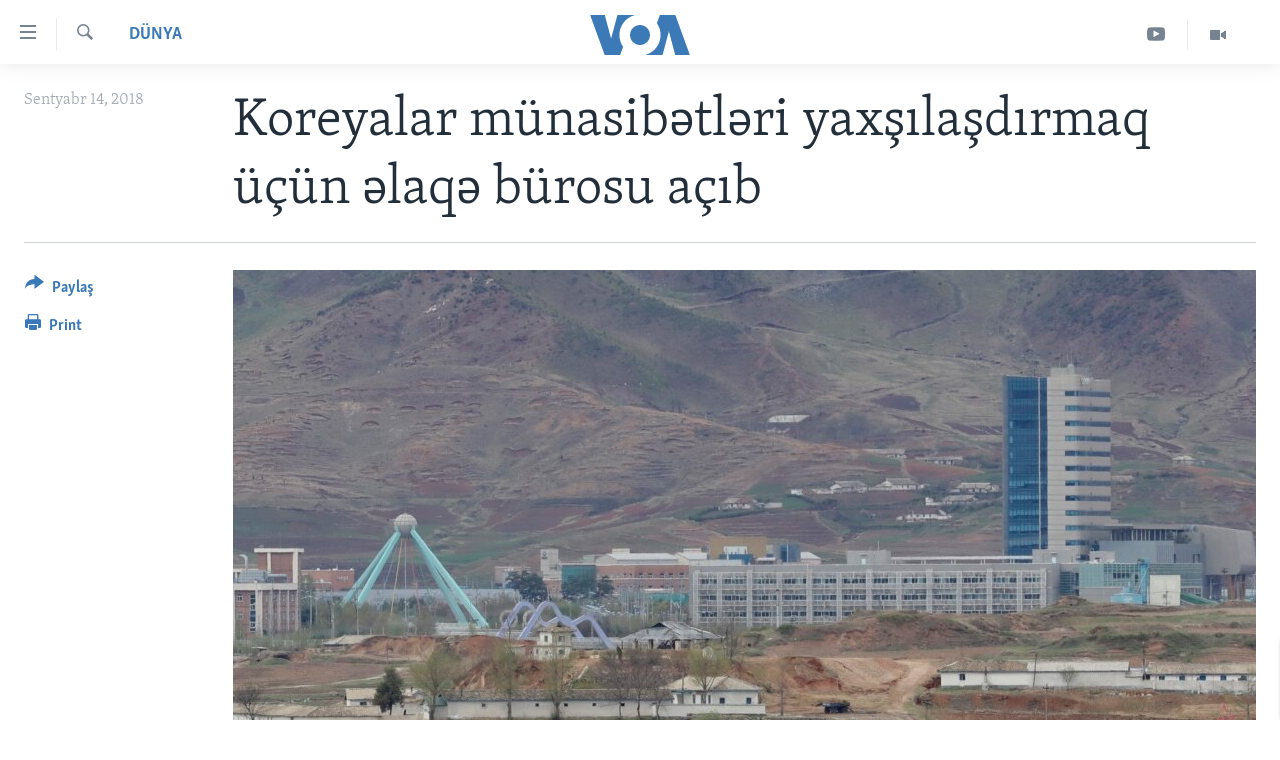

--- FILE ---
content_type: text/html; charset=utf-8
request_url: https://www.amerikaninsesi.org/a/%C5%9Fimali-koreyada-%C9%99laq%C9%99-b%C3%BCrosu-a%C3%A7%C4%B1lacaq-/4571555.html
body_size: 9072
content:

<!DOCTYPE html>
<html lang="az" dir="ltr" class="no-js">
<head>
<link href="/Content/responsive/VOA/az-Latn-AZ/VOA-az-Latn-AZ.css?&amp;av=0.0.0.0&amp;cb=306" rel="stylesheet"/>
<script src="https://tags.amerikaninsesi.org/voa-pangea/prod/utag.sync.js"></script> <script type='text/javascript' src='https://www.youtube.com/iframe_api' async></script>
<script type="text/javascript">
//a general 'js' detection, must be on top level in <head>, due to CSS performance
document.documentElement.className = "js";
var cacheBuster = "306";
var appBaseUrl = "/";
var imgEnhancerBreakpoints = [0, 144, 256, 408, 650, 1023, 1597];
var isLoggingEnabled = false;
var isPreviewPage = false;
var isLivePreviewPage = false;
if (!isPreviewPage) {
window.RFE = window.RFE || {};
window.RFE.cacheEnabledByParam = window.location.href.indexOf('nocache=1') === -1;
const url = new URL(window.location.href);
const params = new URLSearchParams(url.search);
// Remove the 'nocache' parameter
params.delete('nocache');
// Update the URL without the 'nocache' parameter
url.search = params.toString();
window.history.replaceState(null, '', url.toString());
} else {
window.addEventListener('load', function() {
const links = window.document.links;
for (let i = 0; i < links.length; i++) {
links[i].href = '#';
links[i].target = '_self';
}
})
}
var pwaEnabled = false;
var swCacheDisabled;
</script>
<meta charset="utf-8" />
<title>Koreyalar m&#252;nasibətləri yaxşılaşdırmaq &#252;&#231;&#252;n əlaqə b&#252;rosu a&#231;ıb</title>
<meta name="description" content="Onlar prezident Mun Cae-inin n&#246;vbəti həftə Pxenyana səfərindən &#246;ncə daha yaxın m&#252;nasibət yaratmaq niyyətindədir" />
<meta name="keywords" content="Dünya" />
<meta name="viewport" content="width=device-width, initial-scale=1.0" />
<meta http-equiv="X-UA-Compatible" content="IE=edge" />
<meta name="robots" content="max-image-preview:large"><meta property="fb:pages" content="286379721387253" />
<meta name="msvalidate.01" content="3286EE554B6F672A6F2E608C02343C0E" /><meta name="yandex-verification" content="b609cbfb95858e80" />
<link href="https://www.amerikaninsesi.org/a/şimali-koreyada-əlaqə-b&#252;rosu-a&#231;ılacaq-/4571555.html" rel="canonical" />
<meta name="apple-mobile-web-app-title" content="Amerikanın Səsi" />
<meta name="apple-mobile-web-app-status-bar-style" content="black" />
<meta name="apple-itunes-app" content="app-id=632618796, app-argument=//4571555.ltr" />
<meta content="Koreyalar münasibətləri yaxşılaşdırmaq üçün əlaqə bürosu açıb" property="og:title" />
<meta content="Onlar prezident Mun Cae-inin növbəti həftə Pxenyana səfərindən öncə daha yaxın münasibət yaratmaq niyyətindədir" property="og:description" />
<meta content="article" property="og:type" />
<meta content="https://www.amerikaninsesi.org/a/şimali-koreyada-əlaqə-bürosu-açılacaq-/4571555.html" property="og:url" />
<meta content="Voice of America" property="og:site_name" />
<meta content="https://www.facebook.com/AmerikaninSesi" property="article:publisher" />
<meta content="https://gdb.voanews.com/b9e21864-855d-4de2-892e-9eda900ada7c_w1200_h630.jpg" property="og:image" />
<meta content="1200" property="og:image:width" />
<meta content="630" property="og:image:height" />
<meta content="227201870741869" property="fb:app_id" />
<meta content="summary_large_image" name="twitter:card" />
<meta content="@voaazeri" name="twitter:site" />
<meta content="https://gdb.voanews.com/b9e21864-855d-4de2-892e-9eda900ada7c_w1200_h630.jpg" name="twitter:image" />
<meta content="Koreyalar münasibətləri yaxşılaşdırmaq üçün əlaqə bürosu açıb" name="twitter:title" />
<meta content="Onlar prezident Mun Cae-inin növbəti həftə Pxenyana səfərindən öncə daha yaxın münasibət yaratmaq niyyətindədir" name="twitter:description" />
<link rel="amphtml" href="https://www.amerikaninsesi.org/amp/şimali-koreyada-əlaqə-b&#252;rosu-a&#231;ılacaq-/4571555.html" />
<script type="application/ld+json">{"articleSection":"D\u0026#252;nya","isAccessibleForFree":true,"headline":"Koreyalar münasibətləri yaxşılaşdırmaq üçün əlaqə bürosu açıb","inLanguage":"az-Latn-AZ","keywords":"Dünya","author":{"@type":"Person","name":"VOA"},"datePublished":"2018-09-14 12:42:59Z","dateModified":"2018-09-14 13:55:59Z","publisher":{"logo":{"width":512,"height":220,"@type":"ImageObject","url":"https://www.amerikaninsesi.org/Content/responsive/VOA/az-Latn-AZ/img/logo.png"},"@type":"NewsMediaOrganization","url":"https://www.amerikaninsesi.org","sameAs":["https://www.facebook.com/AmerikaninSesi","https://www.instagram.com/amerikaninsesi","https://www.youtube.com/c/amerikaninsesi","https://twitter.com/amerikaninsesi"],"name":"Amerikanın Səsi","alternateName":""},"@context":"https://schema.org","@type":"NewsArticle","mainEntityOfPage":"https://www.amerikaninsesi.org/a/şimali-koreyada-əlaqə-bürosu-açılacaq-/4571555.html","url":"https://www.amerikaninsesi.org/a/şimali-koreyada-əlaqə-bürosu-açılacaq-/4571555.html","description":"Onlar prezident Mun Cae-inin növbəti həftə Pxenyana səfərindən öncə daha yaxın münasibət yaratmaq niyyətindədir","image":{"width":1080,"height":608,"@type":"ImageObject","url":"https://gdb.voanews.com/b9e21864-855d-4de2-892e-9eda900ada7c_w1080_h608.jpg"},"name":"Koreyalar münasibətləri yaxşılaşdırmaq üçün əlaqə bürosu açıb"}</script>
<script src="/Scripts/responsive/infographics.b?v=dVbZ-Cza7s4UoO3BqYSZdbxQZVF4BOLP5EfYDs4kqEo1&amp;av=0.0.0.0&amp;cb=306"></script>
<script src="/Scripts/responsive/loader.b?v=Q26XNwrL6vJYKjqFQRDnx01Lk2pi1mRsuLEaVKMsvpA1&amp;av=0.0.0.0&amp;cb=306"></script>
<link rel="icon" type="image/svg+xml" href="/Content/responsive/VOA/img/webApp/favicon.svg" />
<link rel="alternate icon" href="/Content/responsive/VOA/img/webApp/favicon.ico" />
<link rel="apple-touch-icon" sizes="152x152" href="/Content/responsive/VOA/img/webApp/ico-152x152.png" />
<link rel="apple-touch-icon" sizes="144x144" href="/Content/responsive/VOA/img/webApp/ico-144x144.png" />
<link rel="apple-touch-icon" sizes="114x114" href="/Content/responsive/VOA/img/webApp/ico-114x114.png" />
<link rel="apple-touch-icon" sizes="72x72" href="/Content/responsive/VOA/img/webApp/ico-72x72.png" />
<link rel="apple-touch-icon-precomposed" href="/Content/responsive/VOA/img/webApp/ico-57x57.png" />
<link rel="icon" sizes="192x192" href="/Content/responsive/VOA/img/webApp/ico-192x192.png" />
<link rel="icon" sizes="128x128" href="/Content/responsive/VOA/img/webApp/ico-128x128.png" />
<meta name="msapplication-TileColor" content="#ffffff" />
<meta name="msapplication-TileImage" content="/Content/responsive/VOA/img/webApp/ico-144x144.png" />
<link rel="alternate" type="application/rss+xml" title="VOA - Top Stories [RSS]" href="/api/" />
<link rel="sitemap" type="application/rss+xml" href="/sitemap.xml" />
</head>
<body class=" nav-no-loaded cc_theme pg-article print-lay-article js-category-to-nav nojs-images ">
<script type="text/javascript" >
var analyticsData = {url:"https://www.amerikaninsesi.org/a/%c5%9fimali-koreyada-%c9%99laq%c9%99-b%c3%bcrosu-a%c3%a7%c4%b1lacaq-/4571555.html",property_id:"452",article_uid:"4571555",page_title:"Koreyalar münasibətləri yaxşılaşdırmaq üçün əlaqə bürosu açıb",page_type:"article",content_type:"article",subcontent_type:"article",last_modified:"2018-09-14 13:55:59Z",pub_datetime:"2018-09-14 12:42:59Z",pub_year:"2018",pub_month:"09",pub_day:"14",pub_hour:"12",pub_weekday:"Friday",section:"dünya",english_section:"world",byline:"",categories:"world",domain:"www.amerikaninsesi.org",language:"Azerbaijani",language_service:"VOA Azerbaijani",platform:"web",copied:"no",copied_article:"",copied_title:"",runs_js:"Yes",cms_release:"8.44.0.0.306",enviro_type:"prod",slug:"şimali-koreyada-əlaqə-bürosu-açılacaq-",entity:"VOA",short_language_service:"AZ",platform_short:"W",page_name:"Koreyalar münasibətləri yaxşılaşdırmaq üçün əlaqə bürosu açıb"};
</script>
<noscript><iframe src="https://www.googletagmanager.com/ns.html?id=GTM-N8MP7P" height="0" width="0" style="display:none;visibility:hidden"></iframe></noscript><script type="text/javascript" data-cookiecategory="analytics">
var gtmEventObject = Object.assign({}, analyticsData, {event: 'page_meta_ready'});window.dataLayer = window.dataLayer || [];window.dataLayer.push(gtmEventObject);
if (top.location === self.location) { //if not inside of an IFrame
var renderGtm = "true";
if (renderGtm === "true") {
(function(w,d,s,l,i){w[l]=w[l]||[];w[l].push({'gtm.start':new Date().getTime(),event:'gtm.js'});var f=d.getElementsByTagName(s)[0],j=d.createElement(s),dl=l!='dataLayer'?'&l='+l:'';j.async=true;j.src='//www.googletagmanager.com/gtm.js?id='+i+dl;f.parentNode.insertBefore(j,f);})(window,document,'script','dataLayer','GTM-N8MP7P');
}
}
</script>
<!--Analytics tag js version start-->
<script type="text/javascript" data-cookiecategory="analytics">
var utag_data = Object.assign({}, analyticsData, {});
if(typeof(TealiumTagFrom)==='function' && typeof(TealiumTagSearchKeyword)==='function') {
var utag_from=TealiumTagFrom();var utag_searchKeyword=TealiumTagSearchKeyword();
if(utag_searchKeyword!=null && utag_searchKeyword!=='' && utag_data["search_keyword"]==null) utag_data["search_keyword"]=utag_searchKeyword;if(utag_from!=null && utag_from!=='') utag_data["from"]=TealiumTagFrom();}
if(window.top!== window.self&&utag_data.page_type==="snippet"){utag_data.page_type = 'iframe';}
try{if(window.top!==window.self&&window.self.location.hostname===window.top.location.hostname){utag_data.platform = 'self-embed';utag_data.platform_short = 'se';}}catch(e){if(window.top!==window.self&&window.self.location.search.includes("platformType=self-embed")){utag_data.platform = 'cross-promo';utag_data.platform_short = 'cp';}}
(function(a,b,c,d){ a="https://tags.amerikaninsesi.org/voa-pangea/prod/utag.js"; b=document;c="script";d=b.createElement(c);d.src=a;d.type="text/java"+c;d.async=true; a=b.getElementsByTagName(c)[0];a.parentNode.insertBefore(d,a); })();
</script>
<!--Analytics tag js version end-->
<!-- Analytics tag management NoScript -->
<noscript>
<img style="position: absolute; border: none;" src="https://ssc.amerikaninsesi.org/b/ss/bbgprod,bbgentityvoa/1/G.4--NS/1811679107?pageName=voa%3aaz%3aw%3aarticle%3akoreyalar%20m%c3%bcnasib%c9%99tl%c9%99ri%20yax%c5%9f%c4%b1la%c5%9fd%c4%b1rmaq%20%c3%bc%c3%a7%c3%bcn%20%c9%99laq%c9%99%20b%c3%bcrosu%20a%c3%a7%c4%b1b&amp;c6=koreyalar%20m%c3%bcnasib%c9%99tl%c9%99ri%20yax%c5%9f%c4%b1la%c5%9fd%c4%b1rmaq%20%c3%bc%c3%a7%c3%bcn%20%c9%99laq%c9%99%20b%c3%bcrosu%20a%c3%a7%c4%b1b&amp;v36=8.44.0.0.306&amp;v6=D=c6&amp;g=https%3a%2f%2fwww.amerikaninsesi.org%2fa%2f%25c5%259fimali-koreyada-%25c9%2599laq%25c9%2599-b%25c3%25bcrosu-a%25c3%25a7%25c4%25b1lacaq-%2f4571555.html&amp;c1=D=g&amp;v1=D=g&amp;events=event1,event52&amp;c16=voa%20azerbaijani&amp;v16=D=c16&amp;c5=world&amp;v5=D=c5&amp;ch=d%c3%bcnya&amp;c15=azerbaijani&amp;v15=D=c15&amp;c4=article&amp;v4=D=c4&amp;c14=4571555&amp;v14=D=c14&amp;v20=no&amp;c17=web&amp;v17=D=c17&amp;mcorgid=518abc7455e462b97f000101%40adobeorg&amp;server=www.amerikaninsesi.org&amp;pageType=D=c4&amp;ns=bbg&amp;v29=D=server&amp;v25=voa&amp;v30=452&amp;v105=D=User-Agent " alt="analytics" width="1" height="1" /></noscript>
<!-- End of Analytics tag management NoScript -->
<!--*** Accessibility links - For ScreenReaders only ***-->
<section>
<div class="sr-only">
<h2>Accessibility links</h2>
<ul>
<li><a href="#content" data-disable-smooth-scroll="1">Skip to main content</a></li>
<li><a href="#navigation" data-disable-smooth-scroll="1">Skip to main Navigation</a></li>
<li><a href="#txtHeaderSearch" data-disable-smooth-scroll="1">Skip to Search</a></li>
</ul>
</div>
</section>
<div dir="ltr">
<div id="page">
<aside>
<div class="c-lightbox overlay-modal">
<div class="c-lightbox__intro">
<h2 class="c-lightbox__intro-title"></h2>
<button class="btn btn--rounded c-lightbox__btn c-lightbox__intro-next" title="Sonrakı">
<span class="ico ico--rounded ico-chevron-forward"></span>
<span class="sr-only">Sonrakı</span>
</button>
</div>
<div class="c-lightbox__nav">
<button class="btn btn--rounded c-lightbox__btn c-lightbox__btn--close" title="Qapat">
<span class="ico ico--rounded ico-close"></span>
<span class="sr-only">Qapat</span>
</button>
<button class="btn btn--rounded c-lightbox__btn c-lightbox__btn--prev" title="Əvvəlki">
<span class="ico ico--rounded ico-chevron-backward"></span>
<span class="sr-only">Əvvəlki</span>
</button>
<button class="btn btn--rounded c-lightbox__btn c-lightbox__btn--next" title="Sonrakı">
<span class="ico ico--rounded ico-chevron-forward"></span>
<span class="sr-only">Sonrakı</span>
</button>
</div>
<div class="c-lightbox__content-wrap">
<figure class="c-lightbox__content">
<span class="c-spinner c-spinner--lightbox">
<img src="/Content/responsive/img/player-spinner.png"
alt="please wait"
title="please wait" />
</span>
<div class="c-lightbox__img">
<div class="thumb">
<img src="" alt="" />
</div>
</div>
<figcaption>
<div class="c-lightbox__info c-lightbox__info--foot">
<span class="c-lightbox__counter"></span>
<span class="caption c-lightbox__caption"></span>
</div>
</figcaption>
</figure>
</div>
<div class="hidden">
<div class="content-advisory__box content-advisory__box--lightbox">
<span class="content-advisory__box-text">This image contains sensitive content which some people may find offensive or disturbing.</span>
<button class="btn btn--transparent content-advisory__box-btn m-t-md" value="text" type="button">
<span class="btn__text">
Click to reveal
</span>
</button>
</div>
</div>
</div>
<div class="print-dialogue">
<div class="container">
<h3 class="print-dialogue__title section-head">Print Options:</h3>
<div class="print-dialogue__opts">
<ul class="print-dialogue__opt-group">
<li class="form__group form__group--checkbox">
<input class="form__check " id="checkboxImages" name="checkboxImages" type="checkbox" checked="checked" />
<label for="checkboxImages" class="form__label m-t-md">Images</label>
</li>
<li class="form__group form__group--checkbox">
<input class="form__check " id="checkboxMultimedia" name="checkboxMultimedia" type="checkbox" checked="checked" />
<label for="checkboxMultimedia" class="form__label m-t-md">Multimedia</label>
</li>
</ul>
<ul class="print-dialogue__opt-group">
<li class="form__group form__group--checkbox">
<input class="form__check " id="checkboxEmbedded" name="checkboxEmbedded" type="checkbox" checked="checked" />
<label for="checkboxEmbedded" class="form__label m-t-md">Embedded Content</label>
</li>
<li class="hidden">
<input class="form__check " id="checkboxComments" name="checkboxComments" type="checkbox" />
<label for="checkboxComments" class="form__label m-t-md">Comments</label>
</li>
</ul>
</div>
<div class="print-dialogue__buttons">
<button class="btn btn--secondary close-button" type="button" title="Ləğv">
<span class="btn__text ">Ləğv</span>
</button>
<button class="btn btn-cust-print m-l-sm" type="button" title="Print">
<span class="btn__text ">Print</span>
</button>
</div>
</div>
</div>
<div class="ctc-message pos-fix">
<div class="ctc-message__inner">Link has been copied to clipboard</div>
</div>
</aside>
<div class="hdr-20 hdr-20--big">
<div class="hdr-20__inner">
<div class="hdr-20__max pos-rel">
<div class="hdr-20__side hdr-20__side--primary d-flex">
<label data-for="main-menu-ctrl" data-switcher-trigger="true" data-switch-target="main-menu-ctrl" class="burger hdr-trigger pos-rel trans-trigger" data-trans-evt="click" data-trans-id="menu">
<span class="ico ico-close hdr-trigger__ico hdr-trigger__ico--close burger__ico burger__ico--close"></span>
<span class="ico ico-menu hdr-trigger__ico hdr-trigger__ico--open burger__ico burger__ico--open"></span>
</label>
<div class="menu-pnl pos-fix trans-target" data-switch-target="main-menu-ctrl" data-trans-id="menu">
<div class="menu-pnl__inner">
<nav class="main-nav menu-pnl__item menu-pnl__item--first">
<ul class="main-nav__list accordeon" data-analytics-tales="false" data-promo-name="link" data-location-name="nav,secnav">
<li class="main-nav__item">
<a class="main-nav__item-name main-nav__item-name--link" href="/" title="ANA SƏHİFƏ" >ANA SƏHİFƏ</a>
</li>
<li class="main-nav__item accordeon__item" data-switch-target="menu-item-715">
<label class="main-nav__item-name main-nav__item-name--label accordeon__control-label" data-switcher-trigger="true" data-for="menu-item-715">
Proqramlar
<span class="ico ico-chevron-down main-nav__chev"></span>
</label>
<div class="main-nav__sub-list">
<a class="main-nav__item-name main-nav__item-name--link main-nav__item-name--sub" href="/z/2479" title="Amerika İcmalı" data-item-name="weekly-summary" >Amerika İcmalı</a>
<a class="main-nav__item-name main-nav__item-name--link main-nav__item-name--sub" href="/z/2458" title="D&#252;nyaya Baxış" data-item-name="dunyaya-baxis" >D&#252;nyaya Baxış</a>
<a class="main-nav__item-name main-nav__item-name--link main-nav__item-name--sub" href="/z/7461" title="Faktlar nə deyir?" data-item-name="what-do-the-facts-say" >Faktlar nə deyir?</a>
</div>
</li>
<li class="main-nav__item">
<a class="main-nav__item-name main-nav__item-name--link" href="/z/2011" title="Azərbaycan" data-item-name="azerbaijan" >Azərbaycan</a>
</li>
<li class="main-nav__item accordeon__item" data-switch-target="menu-item-1920">
<label class="main-nav__item-name main-nav__item-name--label accordeon__control-label" data-switcher-trigger="true" data-for="menu-item-1920">
D&#252;nya
<span class="ico ico-chevron-down main-nav__chev"></span>
</label>
<div class="main-nav__sub-list">
<a class="main-nav__item-name main-nav__item-name--link main-nav__item-name--sub" href="/z/6931" title="Ukrayna b&#246;hranı" data-item-name="ukranian-crisis" >Ukrayna b&#246;hranı</a>
<a class="main-nav__item-name main-nav__item-name--link main-nav__item-name--sub" href="/z/7670" title="İsrail-HƏMAS m&#252;naqişəsi" data-item-name="israel-hamas" >İsrail-HƏMAS m&#252;naqişəsi</a>
</div>
</li>
<li class="main-nav__item accordeon__item" data-switch-target="menu-item-1691">
<label class="main-nav__item-name main-nav__item-name--label accordeon__control-label" data-switcher-trigger="true" data-for="menu-item-1691">
ABŞ
<span class="ico ico-chevron-down main-nav__chev"></span>
</label>
<div class="main-nav__sub-list">
<a class="main-nav__item-name main-nav__item-name--link main-nav__item-name--sub" href="/z/7887" title="ABŞ Se&#231;kiləri 2024" data-item-name="us-elections-2024" >ABŞ Se&#231;kiləri 2024</a>
</div>
</li>
<li class="main-nav__item">
<a class="main-nav__item-name main-nav__item-name--link" href="/z/2020" title="İran Azərbaycanı" data-item-name="iranian-azerbaijan" >İran Azərbaycanı</a>
</li>
<li class="main-nav__item">
<a class="main-nav__item-name main-nav__item-name--link" href="/z/2047" title="Videolar" data-item-name="programs-tv" >Videolar</a>
</li>
<li class="main-nav__item">
<a class="main-nav__item-name main-nav__item-name--link" href="/z/6874" title="Media Azadlığı" data-item-name="press-freedom" >Media Azadlığı</a>
</li>
<li class="main-nav__item">
<a class="main-nav__item-name main-nav__item-name--link" href="https://editorials.voa.gov/z/6204" title="Baş Məqalə" target="_blank" rel="noopener">Baş Məqalə</a>
</li>
</ul>
</nav>
<div class="menu-pnl__item">
<a href="https://learningenglish.voanews.com/" class="menu-pnl__item-link" alt="LEARNING ENGLISH">LEARNING ENGLISH</a>
</div>
<div class="menu-pnl__item menu-pnl__item--social">
<h5 class="menu-pnl__sub-head">Bizi izləyin</h5>
<a href="https://www.facebook.com/AmerikaninSesi" title="Bizi Facebookda izləyin" data-analytics-text="follow_on_facebook" class="btn btn--rounded btn--social-inverted menu-pnl__btn js-social-btn btn-facebook" target="_blank" rel="noopener">
<span class="ico ico-facebook-alt ico--rounded"></span>
</a>
<a href="https://www.instagram.com/amerikaninsesi" title="Follow us on Instagram" data-analytics-text="follow_on_instagram" class="btn btn--rounded btn--social-inverted menu-pnl__btn js-social-btn btn-instagram" target="_blank" rel="noopener">
<span class="ico ico-instagram ico--rounded"></span>
</a>
<a href="https://www.youtube.com/c/amerikaninsesi" title="Bizi YouTubeda izləyin" data-analytics-text="follow_on_youtube" class="btn btn--rounded btn--social-inverted menu-pnl__btn js-social-btn btn-youtube" target="_blank" rel="noopener">
<span class="ico ico-youtube ico--rounded"></span>
</a>
<a href="https://twitter.com/amerikaninsesi" title="Bizi Twitterdə izləyin" data-analytics-text="follow_on_twitter" class="btn btn--rounded btn--social-inverted menu-pnl__btn js-social-btn btn-twitter" target="_blank" rel="noopener">
<span class="ico ico-twitter ico--rounded"></span>
</a>
</div>
<div class="menu-pnl__item">
<a href="/navigation/allsites" class="menu-pnl__item-link">
<span class="ico ico-languages "></span>
Dillər
</a>
</div>
</div>
</div>
<label data-for="top-search-ctrl" data-switcher-trigger="true" data-switch-target="top-search-ctrl" class="top-srch-trigger hdr-trigger">
<span class="ico ico-close hdr-trigger__ico hdr-trigger__ico--close top-srch-trigger__ico top-srch-trigger__ico--close"></span>
<span class="ico ico-search hdr-trigger__ico hdr-trigger__ico--open top-srch-trigger__ico top-srch-trigger__ico--open"></span>
</label>
<div class="srch-top srch-top--in-header" data-switch-target="top-search-ctrl">
<div class="container">
<form action="/s" class="srch-top__form srch-top__form--in-header" id="form-topSearchHeader" method="get" role="search"><label for="txtHeaderSearch" class="sr-only">Axtar</label>
<input type="text" id="txtHeaderSearch" name="k" placeholder="mətn axtar..." accesskey="s" value="" class="srch-top__input analyticstag-event" onkeydown="if (event.keyCode === 13) { FireAnalyticsTagEventOnSearch('search', $dom.get('#txtHeaderSearch')[0].value) }" />
<button title="Axtar" type="submit" class="btn btn--top-srch analyticstag-event" onclick="FireAnalyticsTagEventOnSearch('search', $dom.get('#txtHeaderSearch')[0].value) ">
<span class="ico ico-search"></span>
</button></form>
</div>
</div>
<a href="/" class="main-logo-link">
<img src="/Content/responsive/VOA/az-Latn-AZ/img/logo-compact.svg" class="main-logo main-logo--comp" alt="site logo">
<img src="/Content/responsive/VOA/az-Latn-AZ/img/logo.svg" class="main-logo main-logo--big" alt="site logo">
</a>
</div>
<div class="hdr-20__side hdr-20__side--secondary d-flex">
<a href="/z/2047" title="Video" class="hdr-20__secondary-item" data-item-name="video">
<span class="ico ico-video hdr-20__secondary-icon"></span>
</a>
<a href="https://www.youtube.com/channel/UCragjy1e2_B2IJ9cM2yUpmg" title="YouTube" class="hdr-20__secondary-item" data-item-name="custom1">
<span class="ico-custom ico-custom--1 hdr-20__secondary-icon"></span>
</a>
<a href="/s" title="Axtar" class="hdr-20__secondary-item hdr-20__secondary-item--search" data-item-name="search">
<span class="ico ico-search hdr-20__secondary-icon hdr-20__secondary-icon--search"></span>
</a>
<div class="srch-bottom">
<form action="/s" class="srch-bottom__form d-flex" id="form-bottomSearch" method="get" role="search"><label for="txtSearch" class="sr-only">Axtar</label>
<input type="search" id="txtSearch" name="k" placeholder="mətn axtar..." accesskey="s" value="" class="srch-bottom__input analyticstag-event" onkeydown="if (event.keyCode === 13) { FireAnalyticsTagEventOnSearch('search', $dom.get('#txtSearch')[0].value) }" />
<button title="Axtar" type="submit" class="btn btn--bottom-srch analyticstag-event" onclick="FireAnalyticsTagEventOnSearch('search', $dom.get('#txtSearch')[0].value) ">
<span class="ico ico-search"></span>
</button></form>
</div>
</div>
<img src="/Content/responsive/VOA/az-Latn-AZ/img/logo-print.gif" class="logo-print" alt="site logo">
<img src="/Content/responsive/VOA/az-Latn-AZ/img/logo-print_color.png" class="logo-print logo-print--color" alt="site logo">
</div>
</div>
</div>
<script>
if (document.body.className.indexOf('pg-home') > -1) {
var nav2In = document.querySelector('.hdr-20__inner');
var nav2Sec = document.querySelector('.hdr-20__side--secondary');
var secStyle = window.getComputedStyle(nav2Sec);
if (nav2In && window.pageYOffset < 150 && secStyle['position'] !== 'fixed') {
nav2In.classList.add('hdr-20__inner--big')
}
}
</script>
<div class="c-hlights c-hlights--breaking c-hlights--no-item" data-hlight-display="mobile,desktop">
<div class="c-hlights__wrap container p-0">
<div class="c-hlights__nav">
<a role="button" href="#" title="Əvvəlki">
<span class="ico ico-chevron-backward m-0"></span>
<span class="sr-only">Əvvəlki</span>
</a>
<a role="button" href="#" title="Sonrakı">
<span class="ico ico-chevron-forward m-0"></span>
<span class="sr-only">Sonrakı</span>
</a>
</div>
<span class="c-hlights__label">
<span class="">SON DƏQİQƏ</span>
<span class="switcher-trigger">
<label data-for="more-less-1" data-switcher-trigger="true" class="switcher-trigger__label switcher-trigger__label--more p-b-0" title="Digər xəbərlər">
<span class="ico ico-chevron-down"></span>
</label>
<label data-for="more-less-1" data-switcher-trigger="true" class="switcher-trigger__label switcher-trigger__label--less p-b-0" title="Show less">
<span class="ico ico-chevron-up"></span>
</label>
</span>
</span>
<ul class="c-hlights__items switcher-target" data-switch-target="more-less-1">
</ul>
</div>
</div> <div id="content">
<main class="container">
<div class="hdr-container">
<div class="row">
<div class="col-category col-xs-12 col-md-2 pull-left"> <div class="category js-category">
<a class="" href="/z/2014">D&#252;nya</a> </div>
</div><div class="col-title col-xs-12 col-md-10 pull-right"> <h1 class="title pg-title">
Koreyalar m&#252;nasibətləri yaxşılaşdırmaq &#252;&#231;&#252;n əlaqə b&#252;rosu a&#231;ıb
</h1>
</div><div class="col-publishing-details col-xs-12 col-sm-12 col-md-2 pull-left"> <div class="publishing-details ">
<div class="published">
<span class="date" >
<time pubdate="pubdate" datetime="2018-09-14T16:42:59+04:00">
Sentyabr 14, 2018
</time>
</span>
</div>
</div>
</div><div class="col-lg-12 separator"> <div class="separator">
<hr class="title-line" />
</div>
</div><div class="col-multimedia col-xs-12 col-md-10 pull-right"> <div class="cover-media">
<figure class="media-image js-media-expand">
<div class="img-wrap">
<div class="thumb thumb16_9">
<img src="https://gdb.voanews.com/b9e21864-855d-4de2-892e-9eda900ada7c_w250_r1_s.jpg" alt="" />
</div>
</div>
</figure>
</div>
</div><div class="col-xs-12 col-md-2 pull-left article-share pos-rel"> <div class="share--box">
<div class="sticky-share-container" style="display:none">
<div class="container">
<a href="https://www.amerikaninsesi.org" id="logo-sticky-share">&nbsp;</a>
<div class="pg-title pg-title--sticky-share">
Koreyalar m&#252;nasibətləri yaxşılaşdırmaq &#252;&#231;&#252;n əlaqə b&#252;rosu a&#231;ıb
</div>
<div class="sticked-nav-actions">
<!--This part is for sticky navigation display-->
<p class="buttons link-content-sharing p-0 ">
<button class="btn btn--link btn-content-sharing p-t-0 " id="btnContentSharing" value="text" role="Button" type="" title="More options">
<span class="ico ico-share ico--l"></span>
<span class="btn__text ">
Paylaş
</span>
</button>
</p>
<aside class="content-sharing js-content-sharing js-content-sharing--apply-sticky content-sharing--sticky"
role="complementary"
data-share-url="https://www.amerikaninsesi.org/a/%c5%9fimali-koreyada-%c9%99laq%c9%99-b%c3%bcrosu-a%c3%a7%c4%b1lacaq-/4571555.html" data-share-title="Koreyalar m&#252;nasibətləri yaxşılaşdırmaq &#252;&#231;&#252;n əlaqə b&#252;rosu a&#231;ıb" data-share-text="Onlar prezident Mun Cae-inin n&#246;vbəti həftə Pxenyana səfərindən &#246;ncə daha yaxın m&#252;nasibət yaratmaq niyyətindədir">
<div class="content-sharing__popover">
<h6 class="content-sharing__title">Paylaş</h6>
<button href="#close" id="btnCloseSharing" class="btn btn--text-like content-sharing__close-btn">
<span class="ico ico-close ico--l"></span>
</button>
<ul class="content-sharing__list">
<li class="content-sharing__item">
<div class="ctc ">
<input type="text" class="ctc__input" readonly="readonly">
<a href="" js-href="https://www.amerikaninsesi.org/a/%c5%9fimali-koreyada-%c9%99laq%c9%99-b%c3%bcrosu-a%c3%a7%c4%b1lacaq-/4571555.html" class="content-sharing__link ctc__button">
<span class="ico ico-copy-link ico--rounded ico--s"></span>
<span class="content-sharing__link-text">Copy link</span>
</a>
</div>
</li>
<li class="content-sharing__item">
<a href="https://facebook.com/sharer.php?u=https%3a%2f%2fwww.amerikaninsesi.org%2fa%2f%25c5%259fimali-koreyada-%25c9%2599laq%25c9%2599-b%25c3%25bcrosu-a%25c3%25a7%25c4%25b1lacaq-%2f4571555.html"
data-analytics-text="share_on_facebook"
title="Facebook" target="_blank"
class="content-sharing__link js-social-btn">
<span class="ico ico-facebook ico--rounded ico--s"></span>
<span class="content-sharing__link-text">Facebook</span>
</a>
</li>
<li class="content-sharing__item">
<a href="https://twitter.com/share?url=https%3a%2f%2fwww.amerikaninsesi.org%2fa%2f%25c5%259fimali-koreyada-%25c9%2599laq%25c9%2599-b%25c3%25bcrosu-a%25c3%25a7%25c4%25b1lacaq-%2f4571555.html&amp;text=Koreyalar+m%c3%bcnasib%c9%99tl%c9%99ri+yax%c5%9f%c4%b1la%c5%9fd%c4%b1rmaq+%c3%bc%c3%a7%c3%bcn+%c9%99laq%c9%99+b%c3%bcrosu+a%c3%a7%c4%b1b"
data-analytics-text="share_on_twitter"
title="Twitter" target="_blank"
class="content-sharing__link js-social-btn">
<span class="ico ico-twitter ico--rounded ico--s"></span>
<span class="content-sharing__link-text">Twitter</span>
</a>
</li>
<li class="content-sharing__item">
<a href="mailto:?body=https%3a%2f%2fwww.amerikaninsesi.org%2fa%2f%25c5%259fimali-koreyada-%25c9%2599laq%25c9%2599-b%25c3%25bcrosu-a%25c3%25a7%25c4%25b1lacaq-%2f4571555.html&amp;subject=Koreyalar m&#252;nasibətləri yaxşılaşdırmaq &#252;&#231;&#252;n əlaqə b&#252;rosu a&#231;ıb"
title="Email"
class="content-sharing__link ">
<span class="ico ico-email ico--rounded ico--s"></span>
<span class="content-sharing__link-text">Email</span>
</a>
</li>
</ul>
</div>
</aside>
</div>
</div>
</div>
<div class="links">
<p class="buttons link-content-sharing p-0 ">
<button class="btn btn--link btn-content-sharing p-t-0 " id="btnContentSharing" value="text" role="Button" type="" title="More options">
<span class="ico ico-share ico--l"></span>
<span class="btn__text ">
Paylaş
</span>
</button>
</p>
<aside class="content-sharing js-content-sharing " role="complementary"
data-share-url="https://www.amerikaninsesi.org/a/%c5%9fimali-koreyada-%c9%99laq%c9%99-b%c3%bcrosu-a%c3%a7%c4%b1lacaq-/4571555.html" data-share-title="Koreyalar m&#252;nasibətləri yaxşılaşdırmaq &#252;&#231;&#252;n əlaqə b&#252;rosu a&#231;ıb" data-share-text="Onlar prezident Mun Cae-inin n&#246;vbəti həftə Pxenyana səfərindən &#246;ncə daha yaxın m&#252;nasibət yaratmaq niyyətindədir">
<div class="content-sharing__popover">
<h6 class="content-sharing__title">Paylaş</h6>
<button href="#close" id="btnCloseSharing" class="btn btn--text-like content-sharing__close-btn">
<span class="ico ico-close ico--l"></span>
</button>
<ul class="content-sharing__list">
<li class="content-sharing__item">
<div class="ctc ">
<input type="text" class="ctc__input" readonly="readonly">
<a href="" js-href="https://www.amerikaninsesi.org/a/%c5%9fimali-koreyada-%c9%99laq%c9%99-b%c3%bcrosu-a%c3%a7%c4%b1lacaq-/4571555.html" class="content-sharing__link ctc__button">
<span class="ico ico-copy-link ico--rounded ico--l"></span>
<span class="content-sharing__link-text">Copy link</span>
</a>
</div>
</li>
<li class="content-sharing__item">
<a href="https://facebook.com/sharer.php?u=https%3a%2f%2fwww.amerikaninsesi.org%2fa%2f%25c5%259fimali-koreyada-%25c9%2599laq%25c9%2599-b%25c3%25bcrosu-a%25c3%25a7%25c4%25b1lacaq-%2f4571555.html"
data-analytics-text="share_on_facebook"
title="Facebook" target="_blank"
class="content-sharing__link js-social-btn">
<span class="ico ico-facebook ico--rounded ico--l"></span>
<span class="content-sharing__link-text">Facebook</span>
</a>
</li>
<li class="content-sharing__item">
<a href="https://twitter.com/share?url=https%3a%2f%2fwww.amerikaninsesi.org%2fa%2f%25c5%259fimali-koreyada-%25c9%2599laq%25c9%2599-b%25c3%25bcrosu-a%25c3%25a7%25c4%25b1lacaq-%2f4571555.html&amp;text=Koreyalar+m%c3%bcnasib%c9%99tl%c9%99ri+yax%c5%9f%c4%b1la%c5%9fd%c4%b1rmaq+%c3%bc%c3%a7%c3%bcn+%c9%99laq%c9%99+b%c3%bcrosu+a%c3%a7%c4%b1b"
data-analytics-text="share_on_twitter"
title="Twitter" target="_blank"
class="content-sharing__link js-social-btn">
<span class="ico ico-twitter ico--rounded ico--l"></span>
<span class="content-sharing__link-text">Twitter</span>
</a>
</li>
<li class="content-sharing__item">
<a href="mailto:?body=https%3a%2f%2fwww.amerikaninsesi.org%2fa%2f%25c5%259fimali-koreyada-%25c9%2599laq%25c9%2599-b%25c3%25bcrosu-a%25c3%25a7%25c4%25b1lacaq-%2f4571555.html&amp;subject=Koreyalar m&#252;nasibətləri yaxşılaşdırmaq &#252;&#231;&#252;n əlaqə b&#252;rosu a&#231;ıb"
title="Email"
class="content-sharing__link ">
<span class="ico ico-email ico--rounded ico--l"></span>
<span class="content-sharing__link-text">Email</span>
</a>
</li>
</ul>
</div>
</aside>
<p class="link-print visible-md visible-lg buttons p-0">
<button class="btn btn--link btn-print p-t-0" onclick="if (typeof FireAnalyticsTagEvent === 'function') {FireAnalyticsTagEvent({ on_page_event: 'print_story' });}return false" title="(CTRL+P)">
<span class="ico ico-print"></span>
<span class="btn__text">Print</span>
</button>
</p>
</div>
</div>
</div>
</div>
</div>
<div class="body-container">
<div class="row">
<div class="col-xs-12 col-sm-12 col-md-10 col-lg-10 pull-right">
<div class="row">
<div class="col-xs-12 col-sm-12 col-md-8 col-lg-8 pull-left bottom-offset content-offset">
<div id="article-content" class="content-floated-wrap fb-quotable">
<div class="wsw">
<p>Şimali və Cənubi Koreyalar cümə günü Şimali Koreyanın Kaesonq şəhərində əlaqə bürosu açıb. Onlar prezident Mun Cae-inin gələn həftə Pxenyana səfərindən öncə daha yaxın münasibət yaratmaq niyyətindədir. </p>
<p>Büronun açılışı Koreyaların bu il atdıqları bir neçə barışdırıcı addımlardan ən sonuncusudur. </p>
<p>Cənubi Koreyanın unifikasiya naziri deyib ki, büro “Koreyanın birgə rifahının beşiyi olacaq”.</p>
<p>Büro prezident Munun Şimali Koreya paytaxtına çərşənbə axşamı gözlənilən üçgünlük səfərindən bir neçə gün öncə açılıb. Bu, onun Kimlə bu ilə həyata keçirdiyi üçüncü sammit olacaq.</p>
<p>Bu həftənin əvvəli Cənubi Koreya lideri Seulda kabinet üzvlərinə deyib ki, Şimalı nüvə silahları proqramını ləğvinə inandırmaqda Vaşinqton aparıcı rol oynamalıdır. </p>
<p>Munun bəyanatı Ağ Ev Şimali Koreya lideri Kim Conq Unun Donald Trampa pozitiv məktub göndərərək, ikinci sammitlə bağlı müraciət etdiyini bildirməsindən bir gün sonraya təsadüf edir. </p>
</div>
</div>
</div>
<div class="col-xs-12 col-sm-12 col-md-4 col-lg-4 pull-left design-top-offset"> <div class="region">
</div>
</div>
</div>
</div>
</div>
</div>
</main>
<div class="container">
<div class="row">
<div class="col-xs-12 col-sm-12 col-md-12 col-lg-12">
<div class="slide-in-wg suspended" data-cookie-id="wgt-35035-1732855">
<div class="wg-hiding-area">
<span class="ico ico-arrow-right"></span>
<div class="media-block-wrap">
<h2 class="section-head">Recommended</h2>
<div class="row">
<ul>
<li class="col-xs-12 col-sm-12 col-md-12 col-lg-12 mb-grid">
<div class="media-block ">
<a href="/a/7221213.html" class="img-wrap img-wrap--t-spac img-wrap--size-4 img-wrap--float" title="Əlilliyi olanlar &#252;&#231;&#252;n Azərbaycanda həyat necədir?">
<div class="thumb thumb16_9">
<noscript class="nojs-img">
<img src="https://gdb.voanews.com/01000000-0aff-0242-ae5f-08db9a72fd33_w100_r1.jpg" alt="" />
</noscript>
<img data-src="https://gdb.voanews.com/01000000-0aff-0242-ae5f-08db9a72fd33_w33_r1.jpg" src="" alt="" class=""/>
</div>
</a>
<div class="media-block__content media-block__content--h">
<a href="/a/7221213.html">
<h4 class="media-block__title media-block__title--size-4" title="Əlilliyi olanlar &#252;&#231;&#252;n Azərbaycanda həyat necədir?">
Əlilliyi olanlar &#252;&#231;&#252;n Azərbaycanda həyat necədir?
</h4>
</a>
</div>
</div>
</li>
</ul>
</div>
</div>
</div>
</div>
</div>
</div>
</div>
</div>
<footer role="contentinfo">
<div id="foot" class="foot">
<div class="container">
<div class="foot-nav collapsed" id="foot-nav">
<div class="menu">
<ul class="items">
<li class="socials block-socials">
<span class="handler" id="socials-handler">
Bizi izləyin
</span>
<div class="inner">
<ul class="subitems follow">
<li>
<a href="https://www.facebook.com/AmerikaninSesi" title="Bizi Facebookda izləyin" data-analytics-text="follow_on_facebook" class="btn btn--rounded js-social-btn btn-facebook" target="_blank" rel="noopener">
<span class="ico ico-facebook-alt ico--rounded"></span>
</a>
</li>
<li>
<a href="https://www.instagram.com/amerikaninsesi" title="Follow us on Instagram" data-analytics-text="follow_on_instagram" class="btn btn--rounded js-social-btn btn-instagram" target="_blank" rel="noopener">
<span class="ico ico-instagram ico--rounded"></span>
</a>
</li>
<li>
<a href="https://www.youtube.com/c/amerikaninsesi" title="Bizi YouTubeda izləyin" data-analytics-text="follow_on_youtube" class="btn btn--rounded js-social-btn btn-youtube" target="_blank" rel="noopener">
<span class="ico ico-youtube ico--rounded"></span>
</a>
</li>
<li>
<a href="https://twitter.com/amerikaninsesi" title="Bizi Twitterdə izləyin" data-analytics-text="follow_on_twitter" class="btn btn--rounded js-social-btn btn-twitter" target="_blank" rel="noopener">
<span class="ico ico-twitter ico--rounded"></span>
</a>
</li>
<li>
<a href="/rssfeeds" title="RSS" data-analytics-text="follow_on_rss" class="btn btn--rounded js-social-btn btn-rss" >
<span class="ico ico-rss ico--rounded"></span>
</a>
</li>
<li>
<a href="/podcasts" title="Podcast" data-analytics-text="follow_on_podcast" class="btn btn--rounded js-social-btn btn-podcast" >
<span class="ico ico-podcast ico--rounded"></span>
</a>
</li>
<li>
<a href="/subscribe.html" title="Subscribe" data-analytics-text="follow_on_subscribe" class="btn btn--rounded js-social-btn btn-email" >
<span class="ico ico-email ico--rounded"></span>
</a>
</li>
</ul>
</div>
</li>
<li class="block-primary collapsed collapsible item">
<span class="handler">
Proqramlar
<span title="close tab" class="ico ico-chevron-up"></span>
<span title="open tab" class="ico ico-chevron-down"></span>
<span title="add" class="ico ico-plus"></span>
<span title="remove" class="ico ico-minus"></span>
</span>
<div class="inner">
<ul class="subitems">
<li class="subitem">
<a class="handler" href="/z/2479" title="Amerika İcmalı" >Amerika İcmalı</a>
</li>
<li class="subitem">
<a class="handler" href="/z/3581" title="Amerikana" >Amerikana</a>
</li>
<li class="subitem">
<a class="handler" href="/z/2458" title="Dunyaya Baxış" >Dunyaya Baxış</a>
</li>
<li class="subitem">
<a class="handler" href="/z/2455" title="İran Azərbaycanına Pəncərə" >İran Azərbaycanına Pəncərə</a>
</li>
<li class="subitem">
<a class="handler" href="/z/2457" title="ŞouBiz" >ŞouBiz</a>
</li>
</ul>
</div>
</li>
<li class="block-primary collapsed collapsible item">
<span class="handler">
Haqqımızda
<span title="close tab" class="ico ico-chevron-up"></span>
<span title="open tab" class="ico ico-chevron-down"></span>
<span title="add" class="ico ico-plus"></span>
<span title="remove" class="ico ico-minus"></span>
</span>
<div class="inner">
<ul class="subitems">
<li class="subitem">
<a class="handler" href="/p/3821.html" title="Bizimlə Əlaqə" >Bizimlə Əlaqə</a>
</li>
<li class="subitem">
<a class="handler" href="/p/3831.html" title="İstifadə Şərtləri" >İstifadə Şərtləri</a>
</li>
<li class="subitem">
<a class="handler" href="/p/7282.html" title="X&#252;susi &#199;ıxış İmkanı" >X&#252;susi &#199;ıxış İmkanı</a>
</li>
<li class="subitem">
<a class="handler" href="https://www.amerikaninsesi.org/p/7101.html" title="Bizim haqda" >Bizim haqda</a>
</li>
</ul>
</div>
</li>
</ul>
</div>
</div>
<div class="foot__item foot__item--copyrights">
<p class="copyright"></p>
</div>
</div>
</div>
</footer> </div>
</div>
<script defer src="/Scripts/responsive/serviceWorkerInstall.js?cb=306"></script>
<script type="text/javascript">
// opera mini - disable ico font
if (navigator.userAgent.match(/Opera Mini/i)) {
document.getElementsByTagName("body")[0].className += " can-not-ff";
}
// mobile browsers test
if (typeof RFE !== 'undefined' && RFE.isMobile) {
if (RFE.isMobile.any()) {
document.getElementsByTagName("body")[0].className += " is-mobile";
}
else {
document.getElementsByTagName("body")[0].className += " is-not-mobile";
}
}
</script>
<script src="/conf.js?x=306" type="text/javascript"></script>
<div class="responsive-indicator">
<div class="visible-xs-block">XS</div>
<div class="visible-sm-block">SM</div>
<div class="visible-md-block">MD</div>
<div class="visible-lg-block">LG</div>
</div>
<script type="text/javascript">
var bar_data = {
"apiId": "4571555",
"apiType": "1",
"isEmbedded": "0",
"culture": "az-Latn-AZ",
"cookieName": "cmsLoggedIn",
"cookieDomain": "www.amerikaninsesi.org"
};
</script>
<div id="scriptLoaderTarget" style="display:none;contain:strict;"></div>
</body>
</html>